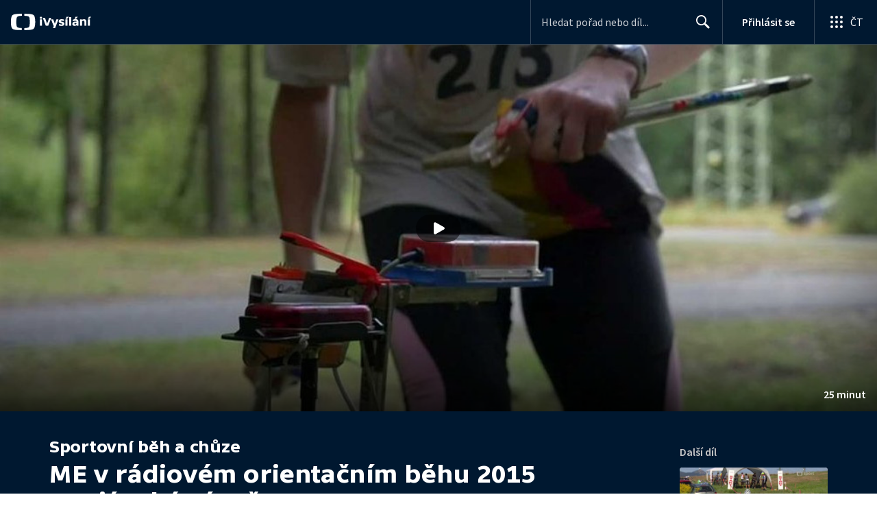

--- FILE ---
content_type: text/plain; charset=utf-8
request_url: https://events.getsitectrl.com/api/v1/events
body_size: 558
content:
{"id":"66f769334cb4c983","user_id":"66f769334cfd06c5","time":1768950123826,"token":"1768950123.7bc2aa86d1e88e038f6ef22184235b38.4efc136d3c830aa283ed8de5beaa345c","geo":{"ip":"18.221.160.44","geopath":"147015:147763:220321:","geoname_id":4509177,"longitude":-83.0061,"latitude":39.9625,"postal_code":"43215","city":"Columbus","region":"Ohio","state_code":"OH","country":"United States","country_code":"US","timezone":"America/New_York"},"ua":{"platform":"Desktop","os":"Mac OS","os_family":"Mac OS X","os_version":"10.15.7","browser":"Other","browser_family":"ClaudeBot","browser_version":"1.0","device":"Spider","device_brand":"Spider","device_model":"Desktop"},"utm":{}}